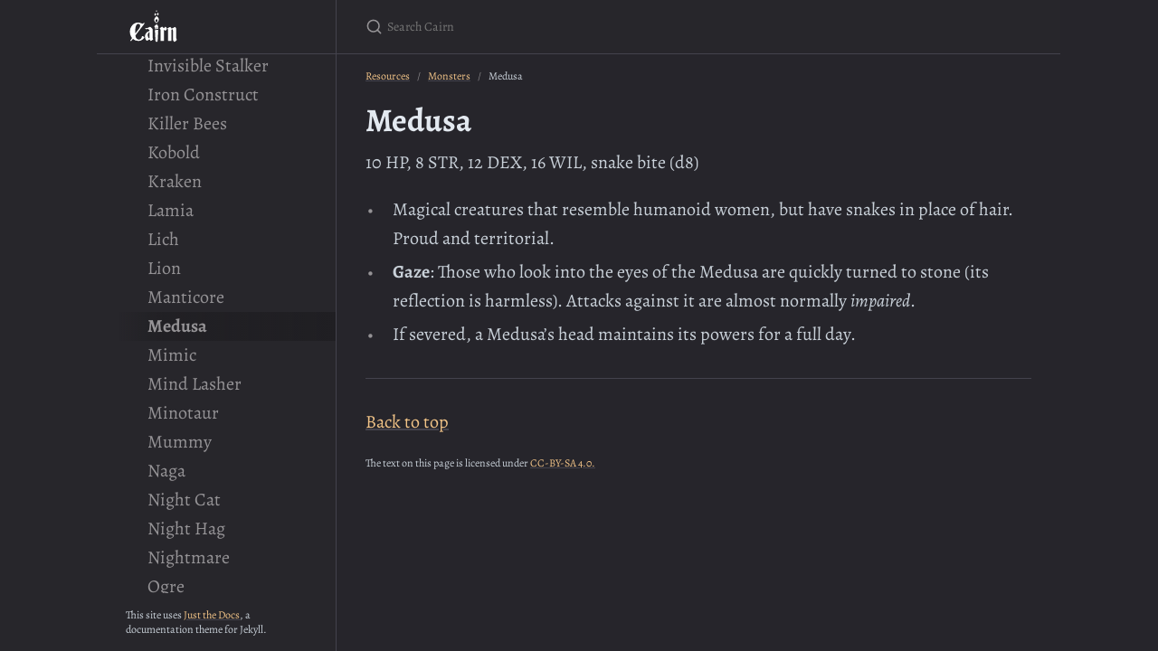

--- FILE ---
content_type: text/html; charset=utf-8
request_url: https://cairnrpg.com/resources/monsters/medusa/
body_size: 9661
content:
<!DOCTYPE html> <html lang="en-US"> <head> <meta charset="UTF-8"> <meta http-equiv="X-UA-Compatible" content="IE=Edge"> <link rel="stylesheet" href="/assets/css/just-the-docs-default.css"> <link rel="stylesheet" href="/assets/css/just-the-docs-head-nav.css" id="jtd-head-nav-stylesheet"> <style id="jtd-nav-activation"> .site-nav > ul.nav-list:first-child > li > a, .site-nav > ul.nav-list:first-child > li > ul > li > a, .site-nav > ul.nav-list:first-child > li > ul > li > ul > li:not(:nth-child(91)) > a, .site-nav > ul.nav-list:first-child > li > ul > li > ul > li > ul > li a { background-image: none; } .site-nav > ul.nav-list:not(:first-child) a, .site-nav li.external a { background-image: none; } .site-nav > ul.nav-list:first-child > li:nth-child(10) > ul > li:nth-child(5) > ul > li:nth-child(91) > a { font-weight: 600; text-decoration: none; }.site-nav > ul.nav-list:first-child > li:nth-child(10) > button svg, .site-nav > ul.nav-list:first-child > li:nth-child(10) > ul > li:nth-child(5) > button svg, .site-nav > ul.nav-list:first-child > li:nth-child(10) > ul > li:nth-child(5) > ul > li:nth-child(91) > button svg { transform: rotate(-90deg); }.site-nav > ul.nav-list:first-child > li.nav-list-item:nth-child(10) > ul.nav-list, .site-nav > ul.nav-list:first-child > li.nav-list-item:nth-child(10) > ul.nav-list > li.nav-list-item:nth-child(5) > ul.nav-list, .site-nav > ul.nav-list:first-child > li.nav-list-item:nth-child(10) > ul.nav-list > li.nav-list-item:nth-child(5) > ul.nav-list > li.nav-list-item:nth-child(91) > ul.nav-list { display: block; } </style> <script src="/assets/js/vendor/lunr.min.js"></script> <script src="/assets/js/just-the-docs.js"></script> <meta name="viewport" content="width=device-width, initial-scale=1"> <link rel="icon" href="/favicon.ico" type="image/x-icon"> <!-- Begin Jekyll SEO tag v2.8.0 --> <title>Medusa | Cairn</title> <meta name="generator" content="Jekyll v3.10.0" /> <meta property="og:title" content="Medusa" /> <meta property="og:locale" content="en_US" /> <link rel="canonical" href="https://cairnrpg.com/resources/monsters/medusa/" /> <meta property="og:url" content="https://cairnrpg.com/resources/monsters/medusa/" /> <meta property="og:site_name" content="Cairn" /> <meta property="og:type" content="website" /> <meta name="twitter:card" content="summary" /> <meta property="twitter:title" content="Medusa" /> <script type="application/ld+json"> {"@context":"https://schema.org","@type":"WebPage","headline":"Medusa","publisher":{"@type":"Organization","logo":{"@type":"ImageObject","url":"https://cairnrpg.com/img/logo.svg"}},"url":"https://cairnrpg.com/resources/monsters/medusa/"}</script> <!-- End Jekyll SEO tag --> </head> <body> <a class="skip-to-main" href="#main-content">Skip to main content</a> <svg xmlns="http://www.w3.org/2000/svg" class="d-none"> <symbol id="svg-link" viewBox="0 0 24 24"> <title>Link</title> <svg xmlns="http://www.w3.org/2000/svg" width="24" height="24" viewBox="0 0 24 24" fill="none" stroke="currentColor" stroke-width="2" stroke-linecap="round" stroke-linejoin="round" class="feather feather-link"> <path d="M10 13a5 5 0 0 0 7.54.54l3-3a5 5 0 0 0-7.07-7.07l-1.72 1.71"></path><path d="M14 11a5 5 0 0 0-7.54-.54l-3 3a5 5 0 0 0 7.07 7.07l1.71-1.71"></path> </svg> </symbol> <symbol id="svg-menu" viewBox="0 0 24 24"> <title>Menu</title> <svg xmlns="http://www.w3.org/2000/svg" width="24" height="24" viewBox="0 0 24 24" fill="none" stroke="currentColor" stroke-width="2" stroke-linecap="round" stroke-linejoin="round" class="feather feather-menu"> <line x1="3" y1="12" x2="21" y2="12"></line><line x1="3" y1="6" x2="21" y2="6"></line><line x1="3" y1="18" x2="21" y2="18"></line> </svg> </symbol> <symbol id="svg-arrow-right" viewBox="0 0 24 24"> <title>Expand</title> <svg xmlns="http://www.w3.org/2000/svg" width="24" height="24" viewBox="0 0 24 24" fill="none" stroke="currentColor" stroke-width="2" stroke-linecap="round" stroke-linejoin="round" class="feather feather-chevron-right"> <polyline points="9 18 15 12 9 6"></polyline> </svg> </symbol> <!-- Feather. MIT License: https://github.com/feathericons/feather/blob/master/LICENSE --> <symbol id="svg-external-link" width="24" height="24" viewBox="0 0 24 24" fill="none" stroke="currentColor" stroke-width="2" stroke-linecap="round" stroke-linejoin="round" class="feather feather-external-link"> <title id="svg-external-link-title">(external link)</title> <path d="M18 13v6a2 2 0 0 1-2 2H5a2 2 0 0 1-2-2V8a2 2 0 0 1 2-2h6"></path><polyline points="15 3 21 3 21 9"></polyline><line x1="10" y1="14" x2="21" y2="3"></line> </symbol> <symbol id="svg-doc" viewBox="0 0 24 24"> <title>Document</title> <svg xmlns="http://www.w3.org/2000/svg" width="24" height="24" viewBox="0 0 24 24" fill="none" stroke="currentColor" stroke-width="2" stroke-linecap="round" stroke-linejoin="round" class="feather feather-file"> <path d="M13 2H6a2 2 0 0 0-2 2v16a2 2 0 0 0 2 2h12a2 2 0 0 0 2-2V9z"></path><polyline points="13 2 13 9 20 9"></polyline> </svg> </symbol> <symbol id="svg-search" viewBox="0 0 24 24"> <title>Search</title> <svg xmlns="http://www.w3.org/2000/svg" width="24" height="24" viewBox="0 0 24 24" fill="none" stroke="currentColor" stroke-width="2" stroke-linecap="round" stroke-linejoin="round" class="feather feather-search"> <circle cx="11" cy="11" r="8"></circle><line x1="21" y1="21" x2="16.65" y2="16.65"></line> </svg> </symbol> <!-- Bootstrap Icons. MIT License: https://github.com/twbs/icons/blob/main/LICENSE.md --> <symbol id="svg-copy" viewBox="0 0 16 16"> <title>Copy</title> <svg xmlns="http://www.w3.org/2000/svg" width="16" height="16" fill="currentColor" class="bi bi-clipboard" viewBox="0 0 16 16"> <path d="M4 1.5H3a2 2 0 0 0-2 2V14a2 2 0 0 0 2 2h10a2 2 0 0 0 2-2V3.5a2 2 0 0 0-2-2h-1v1h1a1 1 0 0 1 1 1V14a1 1 0 0 1-1 1H3a1 1 0 0 1-1-1V3.5a1 1 0 0 1 1-1h1v-1z"/> <path d="M9.5 1a.5.5 0 0 1 .5.5v1a.5.5 0 0 1-.5.5h-3a.5.5 0 0 1-.5-.5v-1a.5.5 0 0 1 .5-.5h3zm-3-1A1.5 1.5 0 0 0 5 1.5v1A1.5 1.5 0 0 0 6.5 4h3A1.5 1.5 0 0 0 11 2.5v-1A1.5 1.5 0 0 0 9.5 0h-3z"/> </svg> </symbol> <symbol id="svg-copied" viewBox="0 0 16 16"> <title>Copied</title> <svg xmlns="http://www.w3.org/2000/svg" width="16" height="16" fill="currentColor" class="bi bi-clipboard-check-fill" viewBox="0 0 16 16"> <path d="M6.5 0A1.5 1.5 0 0 0 5 1.5v1A1.5 1.5 0 0 0 6.5 4h3A1.5 1.5 0 0 0 11 2.5v-1A1.5 1.5 0 0 0 9.5 0h-3Zm3 1a.5.5 0 0 1 .5.5v1a.5.5 0 0 1-.5.5h-3a.5.5 0 0 1-.5-.5v-1a.5.5 0 0 1 .5-.5h3Z"/> <path d="M4 1.5H3a2 2 0 0 0-2 2V14a2 2 0 0 0 2 2h10a2 2 0 0 0 2-2V3.5a2 2 0 0 0-2-2h-1v1A2.5 2.5 0 0 1 9.5 5h-3A2.5 2.5 0 0 1 4 2.5v-1Zm6.854 7.354-3 3a.5.5 0 0 1-.708 0l-1.5-1.5a.5.5 0 0 1 .708-.708L7.5 10.793l2.646-2.647a.5.5 0 0 1 .708.708Z"/> </svg> </symbol> </svg> <header class="side-bar"> <div class="site-header"> <a href="/" class="site-title lh-tight"> <div class="site-logo" role="img" aria-label="Cairn"></div> </a> <button id="menu-button" class="site-button btn-reset" aria-label="Menu" aria-expanded="false"> <svg viewBox="0 0 24 24" class="icon" aria-hidden="true"><use xlink:href="#svg-menu"></use></svg> </button> </div> <nav aria-label="Main" id="site-nav" class="site-nav"> <ul class="nav-list"><li class="nav-list-item"><a href="/" class="nav-list-link">Home</a></li><li class="nav-list-item"><a href="/discord-server/" class="nav-list-link">Discord Server</a></li><li class="nav-list-item"><a href="/newsletter/" class="nav-list-link">Newsletter</a></li><li class="nav-list-item"><a href="/official-app/" class="nav-list-link">Official App</a></li><li class="nav-list-item"><a href="/store/" class="nav-list-link">Store</a></li><li class="nav-list-item"><a href="/cairn-press/" class="nav-list-link">Cairn Press</a></li><li class="nav-list-item"><button class="nav-list-expander btn-reset" aria-label="First Edition submenu" aria-expanded="false"> <svg viewBox="0 0 24 24" aria-hidden="true"><use xlink:href="#svg-arrow-right"></use></svg> </button><a href="/first-edition/" class="nav-list-link">First Edition</a><ul class="nav-list"><li class="nav-list-item"><a href="/first-edition/cairn-srd/" class="nav-list-link">SRD</a></li><li class="nav-list-item"><a href="/first-edition/frequently-asked-questions/" class="nav-list-link">FAQs</a></li><li class="nav-list-item"><a href="/first-edition/example-of-play/" class="nav-list-link">Example of Play</a></li><li class="nav-list-item"><a href="/first-edition/game-files/" class="nav-list-link">Game Files</a></li><li class="nav-list-item"><a href="/first-edition/print-copies/" class="nav-list-link">Print Copies</a></li><li class="nav-list-item"><button class="nav-list-expander btn-reset" aria-label="Accessibility submenu" aria-expanded="false"> <svg viewBox="0 0 24 24" aria-hidden="true"><use xlink:href="#svg-arrow-right"></use></svg> </button><a href="/first-edition/accessibility/" class="nav-list-link">Accessibility</a><ul class="nav-list"><li class="nav-list-item"><a href="/first-edition/accessibility/read-aloud/" class="nav-list-link">Read Aloud</a></li><li class="nav-list-item"><a href="/first-edition/accessibility/ebook/" class="nav-list-link">Ebook</a></li></ul></li><li class="nav-list-item"><button class="nav-list-expander btn-reset" aria-label="Tools submenu" aria-expanded="false"> <svg viewBox="0 0 24 24" aria-hidden="true"><use xlink:href="#svg-arrow-right"></use></svg> </button><a href="/first-edition/tools/" class="nav-list-link">Tools</a><ul class="nav-list"><li class="nav-list-item"><a href="/first-edition/tools/build-an-adventure-site/" class="nav-list-link">Build An Adventure Site</a></li><li class="nav-list-item"><a href="/first-edition/tools/character-generator/" class="nav-list-link">Character Generator</a></li><li class="nav-list-item"><a href="/first-edition/tools/converting-monsters/" class="nav-list-link">Converting Monsters</a></li></ul></li></ul></li><li class="nav-list-item"><button class="nav-list-expander btn-reset" aria-label="Second Edition submenu" aria-expanded="false"> <svg viewBox="0 0 24 24" aria-hidden="true"><use xlink:href="#svg-arrow-right"></use></svg> </button><a href="/second-edition/" class="nav-list-link">Second Edition</a><ul class="nav-list"><li class="nav-list-item"><button class="nav-list-expander btn-reset" aria-label="Player's Guide submenu" aria-expanded="false"> <svg viewBox="0 0 24 24" aria-hidden="true"><use xlink:href="#svg-arrow-right"></use></svg> </button><a href="/second-edition/players-guide/" class="nav-list-link">Player's Guide</a><ul class="nav-list"><li class="nav-list-item"><a href="/second-edition/players-guide/character-creation/" class="nav-list-link">Character Creation</a></li><li class="nav-list-item"><a href="/second-edition/players-guide/core-rules/" class="nav-list-link">Core Rules</a></li><li class="nav-list-item"><a href="/second-edition/players-guide/marketplace/" class="nav-list-link">Marketplace</a></li><li class="nav-list-item"><a href="/second-edition/players-guide/overview-and-principles/" class="nav-list-link">Overview & Principles</a></li><li class="nav-list-item"><a href="/second-edition/players-guide/procedures/" class="nav-list-link">Procedures</a></li><li class="nav-list-item"><a href="/second-edition/players-guide/vald/" class="nav-list-link">Vald</a></li></ul></li><li class="nav-list-item"><button class="nav-list-expander btn-reset" aria-label="Backgrounds submenu" aria-expanded="false"> <svg viewBox="0 0 24 24" aria-hidden="true"><use xlink:href="#svg-arrow-right"></use></svg> </button><a href="/second-edition/backgrounds/" class="nav-list-link">Backgrounds</a><ul class="nav-list"><li class="nav-list-item"><a href="/second-edition/backgrounds/aurifex/" class="nav-list-link">Aurifex</a></li><li class="nav-list-item"><a href="/second-edition/backgrounds/barber-surgeon/" class="nav-list-link">Barber-Surgeon</a></li><li class="nav-list-item"><a href="/second-edition/backgrounds/beast-handler/" class="nav-list-link">Beast Handler</a></li><li class="nav-list-item"><a href="/second-edition/backgrounds/bonekeeper/" class="nav-list-link">Bonekeeper</a></li><li class="nav-list-item"><a href="/second-edition/backgrounds/cutpurse/" class="nav-list-link">Cutpurse</a></li><li class="nav-list-item"><a href="/second-edition/backgrounds/fieldwarden/" class="nav-list-link">Fieldwarden</a></li><li class="nav-list-item"><a href="/second-edition/backgrounds/fletchwind/" class="nav-list-link">Fletchwind</a></li><li class="nav-list-item"><a href="/second-edition/backgrounds/foundling/" class="nav-list-link">Foundling</a></li><li class="nav-list-item"><a href="/second-edition/backgrounds/fungal-forager/" class="nav-list-link">Fungal Forager</a></li><li class="nav-list-item"><a href="/second-edition/backgrounds/greenwise/" class="nav-list-link">Greenwise</a></li><li class="nav-list-item"><a href="/second-edition/backgrounds/half-witch/" class="nav-list-link">Half Witch</a></li><li class="nav-list-item"><a href="/second-edition/backgrounds/hexenbane/" class="nav-list-link">Hexenbane</a></li><li class="nav-list-item"><a href="/second-edition/backgrounds/jongleur/" class="nav-list-link">Jongleur</a></li><li class="nav-list-item"><a href="/second-edition/backgrounds/kettlewright/" class="nav-list-link">Kettlewright</a></li><li class="nav-list-item"><a href="/second-edition/backgrounds/marchguard/" class="nav-list-link">Marchguard</a></li><li class="nav-list-item"><a href="/second-edition/backgrounds/mountebank/" class="nav-list-link">Mountebank</a></li><li class="nav-list-item"><a href="/second-edition/backgrounds/outrider/" class="nav-list-link">Outrider</a></li><li class="nav-list-item"><a href="/second-edition/backgrounds/prowler/" class="nav-list-link">Prowler</a></li><li class="nav-list-item"><a href="/second-edition/backgrounds/rill-runner/" class="nav-list-link">Rill Runner</a></li><li class="nav-list-item"><a href="/second-edition/backgrounds/scrivener/" class="nav-list-link">Scrivener</a></li></ul></li><li class="nav-list-item"><button class="nav-list-expander btn-reset" aria-label="Warden's Guide submenu" aria-expanded="false"> <svg viewBox="0 0 24 24" aria-hidden="true"><use xlink:href="#svg-arrow-right"></use></svg> </button><a href="/second-edition/wardens-guide/" class="nav-list-link">Warden's Guide</a><ul class="nav-list"><li class="nav-list-item"><a href="/second-edition/wardens-guide/about-the-example-party/" class="nav-list-link">About the Example Party</a></li><li class="nav-list-item"><a href="/second-edition/wardens-guide/bestiary/" class="nav-list-link">Bestiary</a></li><li class="nav-list-item"><a href="/second-edition/wardens-guide/bibliography/" class="nav-list-link">Bibliography</a></li><li class="nav-list-item"><a href="/second-edition/wardens-guide/bonds-and-omens/" class="nav-list-link">Bonds and Omens</a></li><li class="nav-list-item"><a href="/second-edition/wardens-guide/combat/" class="nav-list-link">Combat</a></li><li class="nav-list-item"><a href="/second-edition/wardens-guide/creating-backgrounds/" class="nav-list-link">Creating Backgrounds</a></li><li class="nav-list-item"><a href="/second-edition/wardens-guide/creating-monsters/" class="nav-list-link">Creating Monsters</a></li><li class="nav-list-item"><a href="/second-edition/wardens-guide/detachments/" class="nav-list-link">Detachments</a></li><li class="nav-list-item"><a href="/second-edition/wardens-guide/dungeon-exploration/" class="nav-list-link">Dungeon Exploration</a></li><li class="nav-list-item"><a href="/second-edition/wardens-guide/dungeon-seeds/" class="nav-list-link">Dungeon Seeds</a></li><li class="nav-list-item"><a href="/second-edition/wardens-guide/forest-seeds/" class="nav-list-link">Forest Seeds</a></li><li class="nav-list-item"><a href="/second-edition/wardens-guide/growth/" class="nav-list-link">Growth</a></li><li class="nav-list-item"><a href="/second-edition/wardens-guide/knowledge-and-perception/" class="nav-list-link">Knowledge And Perception</a></li><li class="nav-list-item"><a href="/second-edition/wardens-guide/npc-tables/" class="nav-list-link">NPC Tables</a></li><li class="nav-list-item"><a href="/second-edition/wardens-guide/naming-procedures/" class="nav-list-link">Naming Procedures</a></li><li class="nav-list-item"><a href="/second-edition/wardens-guide/pointcrawls/" class="nav-list-link">Pointcrawls</a></li><li class="nav-list-item"><a href="/second-edition/wardens-guide/reliquary/" class="nav-list-link">Reliquary</a></li><li class="nav-list-item"><a href="/second-edition/wardens-guide/saves/" class="nav-list-link">Saves</a></li><li class="nav-list-item"><a href="/second-edition/wardens-guide/setting-seeds/" class="nav-list-link">Setting Seeds</a></li><li class="nav-list-item"><a href="/second-edition/wardens-guide/spellbooks/" class="nav-list-link">Spellbooks</a></li><li class="nav-list-item"><a href="/second-edition/wardens-guide/vald/" class="nav-list-link">Vald</a></li><li class="nav-list-item"><a href="/second-edition/wardens-guide/variable-difficulty/" class="nav-list-link">Variable Difficulty</a></li><li class="nav-list-item"><a href="/second-edition/wardens-guide/wilderness-exploration/" class="nav-list-link">Wilderness Exploration</a></li></ul></li><li class="nav-list-item"><button class="nav-list-expander btn-reset" aria-label="Tools submenu" aria-expanded="false"> <svg viewBox="0 0 24 24" aria-hidden="true"><use xlink:href="#svg-arrow-right"></use></svg> </button><a href="/second-edition/tools/" class="nav-list-link">Tools</a><ul class="nav-list"><li class="nav-list-item"><a href="/second-edition/tools/character-generator/" class="nav-list-link">Character Generator</a></li></ul></li><li class="nav-list-item"><a href="/second-edition/print-copies/" class="nav-list-link">Print Copies</a></li><li class="nav-list-item"><a href="/second-edition/game-files/" class="nav-list-link">Game Files</a></li></ul></li><li class="nav-list-item"><button class="nav-list-expander btn-reset" aria-label="Barebones submenu" aria-expanded="false"> <svg viewBox="0 0 24 24" aria-hidden="true"><use xlink:href="#svg-arrow-right"></use></svg> </button><a href="/barebones/" class="nav-list-link">Barebones</a><ul class="nav-list"><li class="nav-list-item"><a href="/barebones/introduction-to-cairn-barebones-edition/" class="nav-list-link">Introduction to Cairn Barebones Edition</a></li><li class="nav-list-item"><a href="/barebones/barebones-overview-and-principles/" class="nav-list-link">Barebones Edition Overview & Principles</a></li><li class="nav-list-item"><a href="/barebones/barebones-core-rules/" class="nav-list-link">Barebones Edition Core Rules</a></li><li class="nav-list-item"><a href="/barebones/barebones-procedures/" class="nav-list-link">Barebones Edition Procedures</a></li><li class="nav-list-item"><a href="/barebones/barebones-character-creation/" class="nav-list-link">Barebones Edition Character Creation</a></li><li class="nav-list-item"><a href="/barebones/barebones-gear-packages/" class="nav-list-link">Barebones Edition Gear Packages</a></li><li class="nav-list-item"><a href="/barebones/barebones-marketplace/" class="nav-list-link">Barebones Edition Marketplace</a></li><li class="nav-list-item"><a href="/barebones/barebones-spellbooks/" class="nav-list-link">Barebones Edition Spellbooks</a></li></ul></li><li class="nav-list-item"><button class="nav-list-expander btn-reset" aria-label="Resources submenu" aria-expanded="false"> <svg viewBox="0 0 24 24" aria-hidden="true"><use xlink:href="#svg-arrow-right"></use></svg> </button><a href="/resources/" class="nav-list-link">Resources</a><ul class="nav-list"><li class="nav-list-item"><a href="/resources/foundryvtt-system/" class="nav-list-link">Foundry VTT System</a></li><li class="nav-list-item"><a href="/resources/more-relics/" class="nav-list-link">More Relics</a></li><li class="nav-list-item"><a href="/resources/more-spellbooks/" class="nav-list-link">More Spellbooks</a></li><li class="nav-list-item"><a href="/resources/more-equipment/" class="nav-list-link">More Equipment</a></li><li class="nav-list-item"><button class="nav-list-expander btn-reset" aria-label="Monsters submenu" aria-expanded="false"> <svg viewBox="0 0 24 24" aria-hidden="true"><use xlink:href="#svg-arrow-right"></use></svg> </button><a href="/resources/monsters/" class="nav-list-link">Monsters</a><ul class="nav-list"><li class="nav-list-item"><a href="/resources/monsters/acolyte/" class="nav-list-link">Acolyte</a></li><li class="nav-list-item"><a href="/resources/monsters/air-elemental/" class="nav-list-link">Air Elemental</a></li><li class="nav-list-item"><a href="/resources/monsters/aranea/" class="nav-list-link">Aranea</a></li><li class="nav-list-item"><a href="/resources/monsters/bandit/" class="nav-list-link">Bandit</a></li><li class="nav-list-item"><a href="/resources/monsters/banshee/" class="nav-list-link">Banshee</a></li><li class="nav-list-item"><a href="/resources/monsters/basilisk/" class="nav-list-link">Basilisk</a></li><li class="nav-list-item"><a href="/resources/monsters/berserker/" class="nav-list-link">Berserker</a></li><li class="nav-list-item"><a href="/resources/monsters/black-bear/" class="nav-list-link">Black Bear</a></li><li class="nav-list-item"><a href="/resources/monsters/black-dragon/" class="nav-list-link">Black Dragon</a></li><li class="nav-list-item"><a href="/resources/monsters/black-pudding/" class="nav-list-link">Black Pudding</a></li><li class="nav-list-item"><a href="/resources/monsters/blink-dog/" class="nav-list-link">Blink Dog</a></li><li class="nav-list-item"><a href="/resources/monsters/blood-elk/" class="nav-list-link">Blood Elk</a></li><li class="nav-list-item"><a href="/resources/monsters/blue-dragon/" class="nav-list-link">Blue Dragon</a></li><li class="nav-list-item"><a href="/resources/monsters/boar/" class="nav-list-link">Boar</a></li><li class="nav-list-item"><a href="/resources/monsters/boggart/" class="nav-list-link">Boggart</a></li><li class="nav-list-item"><a href="/resources/monsters/bone-construct/" class="nav-list-link">Bone Construct</a></li><li class="nav-list-item"><a href="/resources/monsters/bronze-construct/" class="nav-list-link">Bronze Construct</a></li><li class="nav-list-item"><a href="/resources/monsters/bugbear/" class="nav-list-link">Bugbear</a></li><li class="nav-list-item"><a href="/resources/monsters/burrowing-horror/" class="nav-list-link">Burrowing Horror</a></li><li class="nav-list-item"><a href="/resources/monsters/camel/" class="nav-list-link">Camel</a></li><li class="nav-list-item"><a href="/resources/monsters/catoblepas/" class="nav-list-link">Catoblepas</a></li><li class="nav-list-item"><a href="/resources/monsters/cave-locust/" class="nav-list-link">Cave Locust</a></li><li class="nav-list-item"><a href="/resources/monsters/centaur/" class="nav-list-link">Centaur</a></li><li class="nav-list-item"><a href="/resources/monsters/chimera/" class="nav-list-link">Chimera</a></li><li class="nav-list-item"><a href="/resources/monsters/cobblehounds/" class="nav-list-link">Cobblehounds</a></li><li class="nav-list-item"><a href="/resources/monsters/cockatrice/" class="nav-list-link">Cockatrice</a></li><li class="nav-list-item"><a href="/resources/monsters/couatl/" class="nav-list-link">Couatl</a></li><li class="nav-list-item"><a href="/resources/monsters/creeping-vines/" class="nav-list-link">Creeping Vines</a></li><li class="nav-list-item"><a href="/resources/monsters/crypt-guardian/" class="nav-list-link">Crypt Guardian</a></li><li class="nav-list-item"><a href="/resources/monsters/cyclops/" class="nav-list-link">Cyclops</a></li><li class="nav-list-item"><a href="/resources/monsters/deep-one/" class="nav-list-link">Deep One</a></li><li class="nav-list-item"><a href="/resources/monsters/dire-wolf/" class="nav-list-link">Dire Wolf</a></li><li class="nav-list-item"><a href="/resources/monsters/djinn/" class="nav-list-link">Djinn</a></li><li class="nav-list-item"><a href="/resources/monsters/draugr/" class="nav-list-link">Draugr</a></li><li class="nav-list-item"><a href="/resources/monsters/driver-ant/" class="nav-list-link">Driver Ant</a></li><li class="nav-list-item"><a href="/resources/monsters/dryad/" class="nav-list-link">Dryad</a></li><li class="nav-list-item"><a href="/resources/monsters/dwarf/" class="nav-list-link">Dwarf</a></li><li class="nav-list-item"><a href="/resources/monsters/earth-elemental/" class="nav-list-link">Earth Elemental</a></li><li class="nav-list-item"><a href="/resources/monsters/elephant/" class="nav-list-link">Elephant</a></li><li class="nav-list-item"><a href="/resources/monsters/elf/" class="nav-list-link">Elf</a></li><li class="nav-list-item"><a href="/resources/monsters/estrie/" class="nav-list-link">Estrie</a></li><li class="nav-list-item"><a href="/resources/monsters/ettin/" class="nav-list-link">Ettin</a></li><li class="nav-list-item"><a href="/resources/monsters/eye-of-terror/" class="nav-list-link">Eye of Terror</a></li><li class="nav-list-item"><a href="/resources/monsters/false-dragon/" class="nav-list-link">False Dragon</a></li><li class="nav-list-item"><a href="/resources/monsters/fire-beetle/" class="nav-list-link">Fire Beetle</a></li><li class="nav-list-item"><a href="/resources/monsters/fire-elemental/" class="nav-list-link">Fire Elemental</a></li><li class="nav-list-item"><a href="/resources/monsters/fire-giant/" class="nav-list-link">Fire Giant</a></li><li class="nav-list-item"><a href="/resources/monsters/flesh-construct/" class="nav-list-link">Flesh Construct</a></li><li class="nav-list-item"><a href="/resources/monsters/foxwoman/" class="nav-list-link">Foxwoman</a></li><li class="nav-list-item"><a href="/resources/monsters/frost-elf/" class="nav-list-link">Frost Elf</a></li><li class="nav-list-item"><a href="/resources/monsters/frost-giant/" class="nav-list-link">Frost Giant</a></li><li class="nav-list-item"><a href="/resources/monsters/gargoyle/" class="nav-list-link">Gargoyle</a></li><li class="nav-list-item"><a href="/resources/monsters/gelatinous-ooze/" class="nav-list-link">Gelatinous Ooze</a></li><li class="nav-list-item"><a href="/resources/monsters/ghost/" class="nav-list-link">Ghost</a></li><li class="nav-list-item"><a href="/resources/monsters/ghoul/" class="nav-list-link">Ghoul</a></li><li class="nav-list-item"><a href="/resources/monsters/giant-aquatic-spider/" class="nav-list-link">Giant Aquatic Spider</a></li><li class="nav-list-item"><a href="/resources/monsters/giant-centipede/" class="nav-list-link">Giant Centipede</a></li><li class="nav-list-item"><a href="/resources/monsters/giant-crab/" class="nav-list-link">Giant Crab</a></li><li class="nav-list-item"><a href="/resources/monsters/giant-crocodile/" class="nav-list-link">Giant Crocodile</a></li><li class="nav-list-item"><a href="/resources/monsters/giant-mantis/" class="nav-list-link">Giant Mantis</a></li><li class="nav-list-item"><a href="/resources/monsters/giant-phase-spider/" class="nav-list-link">Giant Phase Spider</a></li><li class="nav-list-item"><a href="/resources/monsters/giant-scorpion/" class="nav-list-link">Giant Scorpion</a></li><li class="nav-list-item"><a href="/resources/monsters/giant-draco/" class="nav-list-link">Giant Draco</a></li><li class="nav-list-item"><a href="/resources/monsters/gnoll/" class="nav-list-link">Gnoll</a></li><li class="nav-list-item"><a href="/resources/monsters/gnome/" class="nav-list-link">Gnome</a></li><li class="nav-list-item"><a href="/resources/monsters/goblin/" class="nav-list-link">Goblin</a></li><li class="nav-list-item"><a href="/resources/monsters/golem/" class="nav-list-link">Golem</a></li><li class="nav-list-item"><a href="/resources/monsters/gorilla/" class="nav-list-link">Gorilla</a></li><li class="nav-list-item"><a href="/resources/monsters/great-white-shark/" class="nav-list-link">Great White Shark</a></li><li class="nav-list-item"><a href="/resources/monsters/green-dragon/" class="nav-list-link">Green Dragon</a></li><li class="nav-list-item"><a href="/resources/monsters/green-slime/" class="nav-list-link">Green Slime</a></li><li class="nav-list-item"><a href="/resources/monsters/griffon/" class="nav-list-link">Griffon</a></li><li class="nav-list-item"><a href="/resources/monsters/grizzly-bear/" class="nav-list-link">Grizzly Bear</a></li><li class="nav-list-item"><a href="/resources/monsters/halfling/" class="nav-list-link">Halfling</a></li><li class="nav-list-item"><a href="/resources/monsters/harpy/" class="nav-list-link">Harpy</a></li><li class="nav-list-item"><a href="/resources/monsters/hellhound/" class="nav-list-link">Hellhound</a></li><li class="nav-list-item"><a href="/resources/monsters/hobgoblin/" class="nav-list-link">Hobgoblin</a></li><li class="nav-list-item"><a href="/resources/monsters/hooded-men/" class="nav-list-link">Hooded Men</a></li><li class="nav-list-item"><a href="/resources/monsters/hunting-dog/" class="nav-list-link">Hunting Dog</a></li><li class="nav-list-item"><a href="/resources/monsters/hydra/" class="nav-list-link">Hydra</a></li><li class="nav-list-item"><a href="/resources/monsters/ifrit/" class="nav-list-link">Ifrit</a></li><li class="nav-list-item"><a href="/resources/monsters/invisible-stalker/" class="nav-list-link">Invisible Stalker</a></li><li class="nav-list-item"><a href="/resources/monsters/iron-construct/" class="nav-list-link">Iron Construct</a></li><li class="nav-list-item"><a href="/resources/monsters/killer-bees/" class="nav-list-link">Killer Bees</a></li><li class="nav-list-item"><a href="/resources/monsters/kobold/" class="nav-list-link">Kobold</a></li><li class="nav-list-item"><a href="/resources/monsters/kraken/" class="nav-list-link">Kraken</a></li><li class="nav-list-item"><a href="/resources/monsters/lamia/" class="nav-list-link">Lamia</a></li><li class="nav-list-item"><a href="/resources/monsters/lich/" class="nav-list-link">Lich</a></li><li class="nav-list-item"><a href="/resources/monsters/lion/" class="nav-list-link">Lion</a></li><li class="nav-list-item"><a href="/resources/monsters/manticore/" class="nav-list-link">Manticore</a></li><li class="nav-list-item"><a href="/resources/monsters/medusa/" class="nav-list-link">Medusa</a></li><li class="nav-list-item"><a href="/resources/monsters/mimic/" class="nav-list-link">Mimic</a></li><li class="nav-list-item"><a href="/resources/monsters/mind-lasher/" class="nav-list-link">Mind Lasher</a></li><li class="nav-list-item"><a href="/resources/monsters/minotaur/" class="nav-list-link">Minotaur</a></li><li class="nav-list-item"><a href="/resources/monsters/mummy/" class="nav-list-link">Mummy</a></li><li class="nav-list-item"><a href="/resources/monsters/naga/" class="nav-list-link">Naga</a></li><li class="nav-list-item"><a href="/resources/monsters/night-cat/" class="nav-list-link">Night Cat</a></li><li class="nav-list-item"><a href="/resources/monsters/night-hag/" class="nav-list-link">Night Hag</a></li><li class="nav-list-item"><a href="/resources/monsters/nightmare/" class="nav-list-link">Nightmare</a></li><li class="nav-list-item"><a href="/resources/monsters/ogre/" class="nav-list-link">Ogre</a></li><li class="nav-list-item"><a href="/resources/monsters/owlbear/" class="nav-list-link">Owlbear</a></li><li class="nav-list-item"><a href="/resources/monsters/panther/" class="nav-list-link">Panther</a></li><li class="nav-list-item"><a href="/resources/monsters/phoenix/" class="nav-list-link">Phoenix</a></li><li class="nav-list-item"><a href="/resources/monsters/pixie/" class="nav-list-link">Pixie</a></li><li class="nav-list-item"><a href="/resources/monsters/pseudodragon/" class="nav-list-link">Pseudodragon</a></li><li class="nav-list-item"><a href="/resources/monsters/purple-worm/" class="nav-list-link">Purple Worm</a></li><li class="nav-list-item"><a href="/resources/monsters/red-cap/" class="nav-list-link">Red Cap</a></li><li class="nav-list-item"><a href="/resources/monsters/red-dragon/" class="nav-list-link">Red Dragon</a></li><li class="nav-list-item"><a href="/resources/monsters/reptilian/" class="nav-list-link">Reptilian</a></li><li class="nav-list-item"><a href="/resources/monsters/roc/" class="nav-list-link">Roc</a></li><li class="nav-list-item"><a href="/resources/monsters/root-goblin/" class="nav-list-link">Root Goblin</a></li><li class="nav-list-item"><a href="/resources/monsters/root-witch/" class="nav-list-link">Root Witch</a></li><li class="nav-list-item"><a href="/resources/monsters/rust-monster/" class="nav-list-link">Rust Monster</a></li><li class="nav-list-item"><a href="/resources/monsters/sabre-toothed-cat/" class="nav-list-link">Sabre-Toothed Cat</a></li><li class="nav-list-item"><a href="/resources/monsters/satyr/" class="nav-list-link">Satyr</a></li><li class="nav-list-item"><a href="/resources/monsters/sea-hag/" class="nav-list-link">Sea Hag</a></li><li class="nav-list-item"><a href="/resources/monsters/shadow/" class="nav-list-link">Shadow</a></li><li class="nav-list-item"><a href="/resources/monsters/shambling-mound/" class="nav-list-link">Shambling Mound</a></li><li class="nav-list-item"><a href="/resources/monsters/skeleton/" class="nav-list-link">Skeleton</a></li><li class="nav-list-item"><a href="/resources/monsters/sky-giant/" class="nav-list-link">Sky Giant</a></li><li class="nav-list-item"><a href="/resources/monsters/sphinx/" class="nav-list-link">Sphinx</a></li><li class="nav-list-item"><a href="/resources/monsters/storm-giant/" class="nav-list-link">Storm Giant</a></li><li class="nav-list-item"><a href="/resources/monsters/swine-thing/" class="nav-list-link">Swine Thing</a></li><li class="nav-list-item"><a href="/resources/monsters/tiger/" class="nav-list-link">Tiger</a></li><li class="nav-list-item"><a href="/resources/monsters/titan/" class="nav-list-link">Titan</a></li><li class="nav-list-item"><a href="/resources/monsters/treant/" class="nav-list-link">Treant</a></li><li class="nav-list-item"><a href="/resources/monsters/triton/" class="nav-list-link">Triton</a></li><li class="nav-list-item"><a href="/resources/monsters/troll/" class="nav-list-link">Troll</a></li><li class="nav-list-item"><a href="/resources/monsters/tyrannosaurus/" class="nav-list-link">Tyrannosaurus</a></li><li class="nav-list-item"><a href="/resources/monsters/unicorn/" class="nav-list-link">Unicorn</a></li><li class="nav-list-item"><a href="/resources/monsters/vampire/" class="nav-list-link">Vampire</a></li><li class="nav-list-item"><a href="/resources/monsters/vampire-bat/" class="nav-list-link">Vampire Bat</a></li><li class="nav-list-item"><a href="/resources/monsters/viper/" class="nav-list-link">Viper</a></li><li class="nav-list-item"><a href="/resources/monsters/warp-panther/" class="nav-list-link">Warp Panther</a></li><li class="nav-list-item"><a href="/resources/monsters/warrior-snail/" class="nav-list-link">Warrior Snail</a></li><li class="nav-list-item"><a href="/resources/monsters/water-elemental/" class="nav-list-link">Water Elemental</a></li><li class="nav-list-item"><a href="/resources/monsters/werewolf/" class="nav-list-link">Werewolf</a></li><li class="nav-list-item"><a href="/resources/monsters/white-ape/" class="nav-list-link">White Ape</a></li><li class="nav-list-item"><a href="/resources/monsters/white-dragon/" class="nav-list-link">White Dragon</a></li><li class="nav-list-item"><a href="/resources/monsters/wight/" class="nav-list-link">Wight</a></li><li class="nav-list-item"><a href="/resources/monsters/will-o-wisp/" class="nav-list-link">Will-o-Wisp</a></li><li class="nav-list-item"><a href="/resources/monsters/wolf/" class="nav-list-link">Wolf</a></li><li class="nav-list-item"><a href="/resources/monsters/wood-troll/" class="nav-list-link">Wood Troll</a></li><li class="nav-list-item"><a href="/resources/monsters/wyvern/" class="nav-list-link">Wyvern</a></li><li class="nav-list-item"><a href="/resources/monsters/zombie/" class="nav-list-link">Zombie</a></li></ul></li><li class="nav-list-item"><a href="/resources/monsters-other-formats/" class="nav-list-link">Monsters (Other Formats)</a></li><li class="nav-list-item"><a href="/resources/third-party-resources/" class="nav-list-link">Third-Party Resources</a></li><li class="nav-list-item"><a href="/resources/useful-links/" class="nav-list-link">Third Party Links</a></li><li class="nav-list-item"><a href="/resources/hirelings/" class="nav-list-link">Hirelings</a></li><li class="nav-list-item"><a href="/resources/5e-notes/" class="nav-list-link">5e Notes</a></li><li class="nav-list-item"><a href="/resources/bx-to-cairn-spell-conversion/" class="nav-list-link">B/X to Cairn Spell Conversion</a></li></ul></li><li class="nav-list-item"><button class="nav-list-expander btn-reset" aria-label="Adventures submenu" aria-expanded="false"> <svg viewBox="0 0 24 24" aria-hidden="true"><use xlink:href="#svg-arrow-right"></use></svg> </button><a href="/adventures/" class="nav-list-link">Adventures</a><ul class="nav-list"><li class="nav-list-item"><button class="nav-list-expander btn-reset" aria-label="First Party submenu" aria-expanded="false"> <svg viewBox="0 0 24 24" aria-hidden="true"><use xlink:href="#svg-arrow-right"></use></svg> </button><a href="/adventures/first-party/" class="nav-list-link">First Party</a><ul class="nav-list"><li class="nav-list-item"><a href="/adventures/first-party/beyond-the-pale/" class="nav-list-link">Beyond the Pale</a></li><li class="nav-list-item"><a href="/adventures/first-party/cas-1-trouble-in-twin-lakes/" class="nav-list-link">CAS-1: Trouble in Twin Lakes</a></li><li class="nav-list-item"><a href="/adventures/first-party/cas-2-rise-of-the-blood-olms/" class="nav-list-link">CAS-2: Rise of the Blood Olms</a></li><li class="nav-list-item"><a href="/adventures/first-party/cas-3-the-feast-tegny-wood/" class="nav-list-link">CAS-3: The Feast of Tegny Wood</a></li></ul></li><li class="nav-list-item"><button class="nav-list-expander btn-reset" aria-label="Originals submenu" aria-expanded="false"> <svg viewBox="0 0 24 24" aria-hidden="true"><use xlink:href="#svg-arrow-right"></use></svg> </button><a href="/adventures/originals/" class="nav-list-link">Originals</a><ul class="nav-list"><li class="nav-list-item"><a href="/adventures/originals/a-fistful-feathers/" class="nav-list-link">A Fistful of Feathers</a></li><li class="nav-list-item"><a href="/adventures/originals/a-gathering-storm/" class="nav-list-link">A Gathering Storm</a></li><li class="nav-list-item"><a href="/adventures/originals/a-travelers-guide-to-the-echelon-forest/" class="nav-list-link">A Traveler's Guide to the Echelon Forest</a></li><li class="nav-list-item"><a href="/adventures/originals/alfking/" class="nav-list-link">Alfking</a></li><li class="nav-list-item"><a href="/adventures/originals/arbon-and-the-rot-dragon/" class="nav-list-link">Arbon and the Rot Dragon</a></li><li class="nav-list-item"><a href="/adventures/originals/beneath-these-strange-trees/" class="nav-list-link">Beneath These Strange Trees</a></li><li class="nav-list-item"><a href="/adventures/originals/birkreach-underforest/" class="nav-list-link">Birkreach Underforest</a></li><li class="nav-list-item"><a href="/adventures/originals/blessed-tree-missing-wife/" class="nav-list-link">Blessed Tree, Missing Wife</a></li><li class="nav-list-item"><a href="/adventures/originals/caers-and-crannogs-dolmenring/" class="nav-list-link">Caers & Crannogs - Dolmenring</a></li><li class="nav-list-item"><a href="/adventures/originals/darkness-moves/" class="nav-list-link">Darkness Moves</a></li><li class="nav-list-item"><a href="/adventures/originals/demon-driven-to-the-maw/" class="nav-list-link">Demon Driven to the Maw</a></li><li class="nav-list-item"><a href="/adventures/originals/demonsbane/" class="nav-list-link">Demonsbane</a></li><li class="nav-list-item"><a href="/adventures/originals/escape-the-city/" class="nav-list-link">Escape The City</a></li><li class="nav-list-item"><a href="/adventures/originals/fogheart-the-torso-of-the-giant-king/" class="nav-list-link">Fogheart - the Torso of the Giant King</a></li><li class="nav-list-item"><a href="/adventures/originals/forest-farragoes/" class="nav-list-link">Forest Farragoes</a></li><li class="nav-list-item"><a href="/adventures/originals/forest-of-masts/" class="nav-list-link">Forest of Masts</a></li><li class="nav-list-item"><a href="/adventures/originals/forkuns-forest-of-shadow/" class="nav-list-link">Forkun's Forest of Shadows</a></li><li class="nav-list-item"><a href="/adventures/originals/fungal-forest/" class="nav-list-link">Fungal Forest</a></li><li class="nav-list-item"><a href="/adventures/originals/gespenwald/" class="nav-list-link">Gespenwald</a></li><li class="nav-list-item"><a href="/adventures/originals/goblin-market/" class="nav-list-link">Goblin Market</a></li><li class="nav-list-item"><a href="/adventures/originals/hallsofthebeetlequeen/" class="nav-list-link">Halls of the Beetle Queen</a></li><li class="nav-list-item"><a href="/adventures/originals/heart-and-forest/" class="nav-list-link">Heart & Forest</a></li><li class="nav-list-item"><a href="/adventures/originals/hideous-daylight/" class="nav-list-link">Hideous Daylight</a></li><li class="nav-list-item"><a href="/adventures/originals/lair-of-the-serpent-prince/" class="nav-list-link">Lair of the Serpent Prince</a></li><li class="nav-list-item"><a href="/adventures/originals/lilliputian/" class="nav-list-link">Lilliputian - Adventure On the Open Seas</a></li><li class="nav-list-item"><a href="/adventures/originals/mandelbrook/" class="nav-list-link">Mandelbrook</a></li><li class="nav-list-item"><a href="/adventures/originals/merry-march-in-the-winter-wood/" class="nav-list-link">Merry March in the Winter Wood</a></li><li class="nav-list-item"><a href="/adventures/originals/oakenheart/" class="nav-list-link">Oakenheart</a></li><li class="nav-list-item"><a href="/adventures/originals/palace-on-the-pink-waves/" class="nav-list-link">Palace on the Pink Waves</a></li><li class="nav-list-item"><a href="/adventures/originals/piedmont-critters-of-wood-and-mountain/" class="nav-list-link">Piedmont - Critters of Wood and Mountain</a></li><li class="nav-list-item"><a href="/adventures/originals/priest-king-of-beaver-island/" class="nav-list-link">Priest King of Beaver Island</a></li><li class="nav-list-item"><a href="/adventures/originals/protecting-the-all-seed/" class="nav-list-link">Protecting the All-Seed</a></li><li class="nav-list-item"><a href="/adventures/originals/rise-of-the-blood-olms/" class="nav-list-link">Rise of the Blood Olms</a></li><li class="nav-list-item"><a href="/adventures/originals/salthaven/" class="nav-list-link">Salthaven</a></li><li class="nav-list-item"><a href="/adventures/originals/salthaven-town-gazetteer/" class="nav-list-link">Salthaven Town Gazetteer</a></li><li class="nav-list-item"><a href="/adventures/originals/sea-of-mur/" class="nav-list-link">Sea of Mur</a></li><li class="nav-list-item"><a href="/adventures/originals/shadows-in-the-gloomwoods/" class="nav-list-link">Shadows in the Gloomwoods</a></li><li class="nav-list-item"><a href="/adventures/originals/stony-foot-camp-area/" class="nav-list-link">Stony Foot Camp Area</a></li><li class="nav-list-item"><a href="/adventures/originals/sylvan-stele/" class="nav-list-link">Sylvan Stele</a></li><li class="nav-list-item"><a href="/adventures/originals/taintedweald/" class="nav-list-link">Taintedweald</a></li><li class="nav-list-item"><a href="/adventures/originals/tannic/" class="nav-list-link">Tannic</a></li><li class="nav-list-item"><a href="/adventures/originals/the-barrows-hunger/" class="nav-list-link">The Barrows Hunger</a></li><li class="nav-list-item"><a href="/adventures/originals/the-castle-of-the-spiderhobs/" class="nav-list-link">The Castle of The Spiderhobs</a></li><li class="nav-list-item"><a href="/adventures/originals/the-dreamer-waddled-in-reptiles/" class="nav-list-link">The Dreamer Swaddled in Reptiles</a></li><li class="nav-list-item"><a href="/adventures/originals/the-fangwitchs-falls/" class="nav-list-link">The Fangwitch's Falls</a></li><li class="nav-list-item"><a href="/adventures/originals/the-journal-of-the-mad-cuthos-taji-field-of-visions/" class="nav-list-link">The Journal of the Mad Cuthos Taji - Field of Visions</a></li><li class="nav-list-item"><a href="/adventures/originals/the-perpetual-forest/" class="nav-list-link">The Perpetual Forest</a></li><li class="nav-list-item"><a href="/adventures/originals/the-riparian-forest-outside-south-kul/" class="nav-list-link">The Riparian Forest Outside South Kul</a></li><li class="nav-list-item"><a href="/adventures/originals/the-sanctuary-of-the-cursed-druids/" class="nav-list-link">The Sanctuary of the Cursed Druids</a></li><li class="nav-list-item"><a href="/adventures/originals/the-terror-crow-of-pipwick-church/" class="nav-list-link">The Terror Crow of Pipwick Church</a></li><li class="nav-list-item"><a href="/adventures/originals/the-wages-of-sin/" class="nav-list-link">The Wages of Sin</a></li><li class="nav-list-item"><a href="/adventures/originals/the-weft-and-the-weave/" class="nav-list-link">The Weft & The Weave</a></li><li class="nav-list-item"><a href="/adventures/originals/tulgey/" class="nav-list-link">Tulgey</a></li><li class="nav-list-item"><a href="/adventures/originals/vortex-isles/" class="nav-list-link">Vortex Isles</a></li><li class="nav-list-item"><a href="/adventures/originals/welcome-to-wrongwood/" class="nav-list-link">Welcome to Wrongwood</a></li><li class="nav-list-item"><a href="/adventures/originals/is-mightier/" class="nav-list-link">is Mightier</a></li></ul></li><li class="nav-list-item"><button class="nav-list-expander btn-reset" aria-label="Conversions submenu" aria-expanded="false"> <svg viewBox="0 0 24 24" aria-hidden="true"><use xlink:href="#svg-arrow-right"></use></svg> </button><a href="/adventures/conversions/" class="nav-list-link">Conversions</a><ul class="nav-list"><li class="nav-list-item"><a href="/adventures/conversions/a-gathering-of-blades/" class="nav-list-link">A Gathering of Blades</a></li><li class="nav-list-item"><a href="/adventures/conversions/a-man-on-the-road/" class="nav-list-link">A Man on the Road</a></li><li class="nav-list-item"><a href="/adventures/conversions/aberrant-reflections/" class="nav-list-link">Aberrant Reflections</a></li><li class="nav-list-item"><a href="/adventures/conversions/against-the-cult-of-the-reptile-god/" class="nav-list-link">Against the cult of the Reptile God</a></li><li class="nav-list-item"><a href="/adventures/conversions/barrow-of-the-elf-king/" class="nav-list-link">Barrow of the Elf King</a></li><li class="nav-list-item"><a href="/adventures/conversions/beyond-the-burning-teeth/" class="nav-list-link">Beyond The Burning Teeth</a></li><li class="nav-list-item"><a href="/adventures/conversions/broken-bastion/" class="nav-list-link">Broken Bastion</a></li><li class="nav-list-item"><a href="/adventures/conversions/challenge-of-frog-idol/" class="nav-list-link">Challenge of the Frog Idol</a></li><li class="nav-list-item"><a href="/adventures/conversions/circle-of-wolves/" class="nav-list-link">Circle of Wolves</a></li><li class="nav-list-item"><a href="/adventures/conversions/daughter-of-the-dead-king/" class="nav-list-link">Daughter of the Dead King</a></li><li class="nav-list-item"><a href="/adventures/conversions/dogtooth-valley/" class="nav-list-link">Dogtooth Valley</a></li><li class="nav-list-item"><a href="/adventures/conversions/falkrest-abbey/" class="nav-list-link">Falkrest Abbey</a></li><li class="nav-list-item"><a href="/adventures/conversions/feast/" class="nav-list-link">Feast</a></li><li class="nav-list-item"><a href="/adventures/conversions/fever-swamp/" class="nav-list-link">Fever Swamp</a></li><li class="nav-list-item"><a href="/adventures/conversions/grave-of-the-green-flame/" class="nav-list-link">Grave of the Green Flame</a></li><li class="nav-list-item"><a href="/adventures/conversions/green-water-crimson-stag/" class="nav-list-link">Green Water, Crimson Stag</a></li><li class="nav-list-item"><a href="/adventures/conversions/grotto-of-the-golden-gargoyle/" class="nav-list-link">Grotto of Golden Gargoyle</a></li><li class="nav-list-item"><a href="/adventures/conversions/hels-crows-final-rest/" class="nav-list-link">Hel's Crow's Final Rest</a></li><li class="nav-list-item"><a href="/adventures/conversions/kidnap-the-archpriest/" class="nav-list-link">Kidnap the Archpriest</a></li><li class="nav-list-item"><a href="/adventures/conversions/lair-of-the-lamb/" class="nav-list-link">Lair of the Lamb</a></li><li class="nav-list-item"><a href="/adventures/conversions/library-beneath-the-sands-conversion/" class="nav-list-link">Library Beneath the Sands Conversion</a></li><li class="nav-list-item"><a href="/adventures/conversions/lorn-song-of-the-bachelor/" class="nav-list-link">Lorn Song of the Bachelor</a></li><li class="nav-list-item"><a href="/adventures/conversions/neverland/" class="nav-list-link">Neverland</a></li><li class="nav-list-item"><a href="/adventures/conversions/night-of-blood-cairn/" class="nav-list-link">Night of Blood</a></li><li class="nav-list-item"><a href="/adventures/conversions/nightmare-over-ragged-hollow/" class="nav-list-link">Nightmare Over Ragged Hollow</a></li><li class="nav-list-item"><a href="/adventures/conversions/now-you-see-it/" class="nav-list-link">Now You See It...</a></li><li class="nav-list-item"><a href="/adventures/conversions/operation-unfathomable/" class="nav-list-link">Operation Unfathomable</a></li><li class="nav-list-item"><a href="/adventures/conversions/prison-of-the-hated-pretender/" class="nav-list-link">Prison of the Hated Pretender</a></li><li class="nav-list-item"><a href="/adventures/conversions/raiders-of-wolfsea/" class="nav-list-link">Raiders of Wolfsea</a></li><li class="nav-list-item"><a href="/adventures/conversions/rot-kings-sanctum/" class="nav-list-link">Rot King's Sanctum</a></li><li class="nav-list-item"><a href="/adventures/conversions/secret-of-the-black-crag/" class="nav-list-link">Secret of the Black Crag</a></li><li class="nav-list-item"><a href="/adventures/conversions/something-stinks-in-stilton/" class="nav-list-link">Something Stinks In Stilton</a></li><li class="nav-list-item"><a href="/adventures/conversions/star-spire/" class="nav-list-link">Star Spire</a></li><li class="nav-list-item"><a href="/adventures/conversions/stellarium-of-the-vinteralf/" class="nav-list-link">Stellarium of the Vinteralf</a></li><li class="nav-list-item"><a href="/adventures/conversions/temple-of-1000-swords/" class="nav-list-link">Temple of 1000 Swords</a></li><li class="nav-list-item"><a href="/adventures/conversions/temple-of-the-moon-priests/" class="nav-list-link">Temple of the Moon Priests</a></li><li class="nav-list-item"><a href="/adventures/conversions/the-black-wyrm-of-brandonsford/" class="nav-list-link">The Black Wyrm of Brandonsford</a></li><li class="nav-list-item"><a href="/adventures/conversions/the-bruja-the-beast-and-the-burrow/" class="nav-list-link">The Bruja, the Beast, and the Barrow</a></li><li class="nav-list-item"><a href="/adventures/conversions/the-burial-mound-of-gilliard-wolfclan/" class="nav-list-link">The Burial Mound of Gilliard Wolfclan</a></li><li class="nav-list-item"><a href="/adventures/conversions/the-coming-of-sorg/" class="nav-list-link">The Coming of Sorg</a></li><li class="nav-list-item"><a href="/adventures/conversions/the-frozen-ascent/" class="nav-list-link">The Frozen Ascent</a></li><li class="nav-list-item"><a href="/adventures/conversions/the-frozen-temple-of-glacier-peak/" class="nav-list-link">The Frozen Temple of Glacier Peak</a></li><li class="nav-list-item"><a href="/adventures/conversions/the-full-dark-stone/" class="nav-list-link">The Full-Dark Stone</a></li><li class="nav-list-item"><a href="/adventures/conversions/the-hole-in-the-oak/" class="nav-list-link">The Hole in the Oak</a></li><li class="nav-list-item"><a href="/adventures/conversions/the-incandescent-grottoes/" class="nav-list-link">The Incandescent Grottoes</a></li><li class="nav-list-item"><a href="/adventures/conversions/the-isles-of-the-dead/" class="nav-list-link">The Isles of the Dead</a></li><li class="nav-list-item"><a href="/adventures/conversions/the-oracles-decree/" class="nav-list-link">The Oracle's Decree</a></li><li class="nav-list-item"><a href="/adventures/conversions/the-ruined-abbey-of-st-clewd/" class="nav-list-link">The Ruined Abbey of St Clewyd</a></li><li class="nav-list-item"><a href="/adventures/conversions/the-sinister-secret-of-peacock-point/" class="nav-list-link">The Sinister Secret of Peacock Point</a></li><li class="nav-list-item"><a href="/adventures/conversions/the-sky-blind-spire/" class="nav-list-link">The Sky-Blind Spire</a></li><li class="nav-list-item"><a href="/adventures/conversions/the-waking-of-willowby-hall/" class="nav-list-link">The Waking of Willowby Hall</a></li><li class="nav-list-item"><a href="/adventures/conversions/through-ultans-door-1/" class="nav-list-link">Through Ultan's Door One</a></li><li class="nav-list-item"><a href="/adventures/conversions/tomb-robbers-of-the-crystal-frontier/" class="nav-list-link">Tomb Robbers of the Crystal Frontier</a></li><li class="nav-list-item"><a href="/adventures/conversions/tomb-of-the-serpent-kings/" class="nav-list-link">Tomb of the Serpent Kings</a></li><li class="nav-list-item"><a href="/adventures/conversions/where-the-wheat-grows-tall/" class="nav-list-link">Where The Wheat Grows Tall</a></li><li class="nav-list-item"><a href="/adventures/conversions/willow/" class="nav-list-link">Willow</a></li><li class="nav-list-item"><a href="/adventures/conversions/winters-daughter/" class="nav-list-link">Winter's Daughter</a></li></ul></li><li class="nav-list-item"><a href="/adventures/third-party-content/" class="nav-list-link">Third-Party Content</a></li></ul></li><li class="nav-list-item"><button class="nav-list-expander btn-reset" aria-label="Hacks submenu" aria-expanded="false"> <svg viewBox="0 0 24 24" aria-hidden="true"><use xlink:href="#svg-arrow-right"></use></svg> </button><a href="/hacks/" class="nav-list-link">Hacks</a><ul class="nav-list"><li class="nav-list-item"><a href="/hacks/glog-magic/" class="nav-list-link">GLOG Magic</a></li><li class="nav-list-item"><a href="/hacks/glog-spells/" class="nav-list-link">GLOG Spells</a></li><li class="nav-list-item"><a href="/hacks/simple-backgrounds/" class="nav-list-link">Simple Backgrounds</a></li><li class="nav-list-item"><a href="/hacks/fork-this/" class="nav-list-link">Fork This</a></li><li class="nav-list-item"><button class="nav-list-expander btn-reset" aria-label="Third Party submenu" aria-expanded="false"> <svg viewBox="0 0 24 24" aria-hidden="true"><use xlink:href="#svg-arrow-right"></use></svg> </button><a href="/hacks/third-party/" class="nav-list-link">Third Party</a><ul class="nav-list"><li class="nav-list-item"><a href="/hacks/third-party/even-more-third-party-hacks/" class="nav-list-link">Even More Third Party Hacks</a></li><li class="nav-list-item"><a href="/hacks/third-party/classic-classes/" class="nav-list-link">Classic Classes</a></li><li class="nav-list-item"><a href="/hacks/third-party/fantasy-loadouts/" class="nav-list-link">Fantasy Loadouts</a></li><li class="nav-list-item"><a href="/hacks/third-party/funnel-rules/" class="nav-list-link">Funnel Rules</a></li><li class="nav-list-item"><a href="/hacks/third-party/hexcrawl-procedures/" class="nav-list-link">Hexcrawl Procedures</a></li><li class="nav-list-item"><a href="/hacks/third-party/modular-rules-procedures/" class="nav-list-link">Modular Rules & Procedures</a></li><li class="nav-list-item"><a href="/hacks/third-party/post-apocalyptic-loadouts/" class="nav-list-link">Post Apocalyptic Loadouts</a></li><li class="nav-list-item"><a href="/hacks/third-party/weird-west-archetypes-monsters/" class="nav-list-link">Weird West Archetypes & Monsters</a></li></ul></li></ul></li><li class="nav-list-item"><button class="nav-list-expander btn-reset" aria-label="Localization submenu" aria-expanded="false"> <svg viewBox="0 0 24 24" aria-hidden="true"><use xlink:href="#svg-arrow-right"></use></svg> </button><a href="/localization/" class="nav-list-link">Localization</a><ul class="nav-list"><li class="nav-list-item"><a href="/localization/localization-guide/" class="nav-list-link">Localization Guide</a></li><li class="nav-list-item"><button class="nav-list-expander btn-reset" aria-label="First Edition submenu" aria-expanded="false"> <svg viewBox="0 0 24 24" aria-hidden="true"><use xlink:href="#svg-arrow-right"></use></svg> </button><a href="/localization/first-edition/" class="nav-list-link">First Edition</a><ul class="nav-list"><li class="nav-list-item"><a href="/localization/first-edition/belarusian/" class="nav-list-link">Belarusian</a></li><li class="nav-list-item"><a href="/localization/first-edition/chinese/" class="nav-list-link">Chinese</a></li><li class="nav-list-item"><a href="/localization/first-edition/danish/" class="nav-list-link">Danish</a></li><li class="nav-list-item"><a href="/localization/first-edition/finnish/" class="nav-list-link">Finnish</a></li><li class="nav-list-item"><a href="/localization/first-edition/french/" class="nav-list-link">French</a></li><li class="nav-list-item"><a href="/localization/first-edition/german/" class="nav-list-link">German</a></li><li class="nav-list-item"><a href="/localization/first-edition/icelandic/" class="nav-list-link">Icelandic</a></li><li class="nav-list-item"><a href="/localization/first-edition/italian/" class="nav-list-link">Italian</a></li><li class="nav-list-item"><a href="/localization/first-edition/japanese/" class="nav-list-link">Japanese</a></li><li class="nav-list-item"><a href="/localization/first-edition/lithuanian/" class="nav-list-link">Lithuanian</a></li><li class="nav-list-item"><a href="/localization/first-edition/polish/" class="nav-list-link">Polish</a></li><li class="nav-list-item"><a href="/localization/first-edition/brazilian-portuguese/" class="nav-list-link">Portuguese</a></li><li class="nav-list-item"><a href="/localization/first-edition/russian/" class="nav-list-link">Russian</a></li><li class="nav-list-item"><a href="/localization/first-edition/scottish-gaelic/" class="nav-list-link">Scottish Gaelic</a></li><li class="nav-list-item"><a href="/localization/first-edition/spanish/" class="nav-list-link">Spanish</a></li><li class="nav-list-item"><a href="/localization/first-edition/toki-pona/" class="nav-list-link">Toki Pona</a></li><li class="nav-list-item"><a href="/localization/first-edition/turkish/" class="nav-list-link">Turkish</a></li><li class="nav-list-item"><a href="/localization/first-edition/ukranian/" class="nav-list-link">Ukranian</a></li></ul></li><li class="nav-list-item"><button class="nav-list-expander btn-reset" aria-label="Second Edition submenu" aria-expanded="false"> <svg viewBox="0 0 24 24" aria-hidden="true"><use xlink:href="#svg-arrow-right"></use></svg> </button><a href="/localization/second-edition/" class="nav-list-link">Second Edition</a><ul class="nav-list"><li class="nav-list-item"><a href="/localization/second-edition/brazilian-portuguese/" class="nav-list-link">Brazilian Portuguese</a></li><li class="nav-list-item"><a href="/localization/second-edition/spanish/" class="nav-list-link">Spanish</a></li></ul></li></ul></li><li class="nav-list-item"><button class="nav-list-expander btn-reset" aria-label="Submissions submenu" aria-expanded="false"> <svg viewBox="0 0 24 24" aria-hidden="true"><use xlink:href="#svg-arrow-right"></use></svg> </button><a href="/submissions/" class="nav-list-link">Submissions</a><ul class="nav-list"><li class="nav-list-item"><a href="/submissions/style-guide/" class="nav-list-link">Style Guide</a></li><li class="nav-list-item"><a href="/submissions/adventure-conversions/" class="nav-list-link">Adventure Conversions</a></li><li class="nav-list-item"><a href="/submissions/logos/" class="nav-list-link">Logos</a></li><li class="nav-list-item"><a href="/submissions/submission-guide/" class="nav-list-link">Submission Guide</a></li></ul></li></ul> </nav> <div class="d-md-block d-none"> <div class="site-footer"> This site uses <a href="https://github.com/just-the-docs/just-the-docs">Just the Docs</a>, a documentation theme for Jekyll. </div> </div> </header> <div class="main" id="top"> <div id="main-header" class="main-header"> <div class="search" role="search"> <div class="search-input-wrap"> <input type="text" id="search-input" class="search-input" tabindex="0" placeholder="Search Cairn" autocomplete="off"> <label for="search-input" class="search-label"> <span class="sr-only">Search Cairn</span> <svg viewBox="0 0 24 24" class="search-icon" aria-hidden="true"><use xlink:href="#svg-search"></use></svg> </label> </div> <div id="search-results" class="search-results"></div> </div> </div> <div class="main-content-wrap"> <nav aria-label="Breadcrumb" class="breadcrumb-nav"> <ol class="breadcrumb-nav-list"> <li class="breadcrumb-nav-list-item"><a href="/resources/">Resources</a></li> <li class="breadcrumb-nav-list-item"><a href="/resources/monsters/">Monsters</a></li> <li class="breadcrumb-nav-list-item"><span>Medusa</span></li> </ol> </nav> <div id="main-content" class="main-content"> <main> <h1 id="medusa"> <a href="#medusa" class="anchor-heading" aria-labelledby="medusa"><svg viewBox="0 0 16 16" aria-hidden="true"><use xlink:href="#svg-link"></use></svg></a> Medusa </h1> <p>10 HP, 8 STR, 12 DEX, 16 WIL, snake bite (d8)</p> <ul> <li>Magical creatures that resemble humanoid women, but have snakes in place of hair. Proud and territorial.</li> <li><strong>Gaze</strong>: Those who look into the eyes of the Medusa are quickly turned to stone (its reflection is harmless). Attacks against it are almost normally <em>impaired</em>.</li> <li>If severed, a Medusa’s head maintains its powers for a full day.</li> </ul> </main> <hr> <footer> <p><a href="#top" id="back-to-top">Back to top</a></p> <p class="text-small mb-0">The text on this page is licensed under <a href="https://creativecommons.org/licenses/by-sa/4.0">CC-BY-SA 4.0.</a></p> <div class="d-flex mt-2"> </div> <div class="d-md-none"> <div class="mt-4 fs-2"> This site uses <a href="https://github.com/just-the-docs/just-the-docs">Just the Docs</a>, a documentation theme for Jekyll. </div> </div> </footer> </div> </div> <div class="search-overlay"></div> </div> </body> </html>


--- FILE ---
content_type: image/svg+xml
request_url: https://cairnrpg.com/img/logo.svg
body_size: 2188
content:
<?xml version="1.0" encoding="UTF-8"?>
<svg id="Layer_1" data-name="Layer 1" xmlns="http://www.w3.org/2000/svg" viewBox="0 0 501 351.32">
  <defs>
    <style>
      .cls-1 {
        fill: #fff;
      }
    </style>
  </defs>
  <path class="cls-1" d="M99.47,240.19c1.07-1.53,4.84-6.53,11.29-14.97,7.22-9.21,13.21-17.12,17.97-23.73,8.75-11.21,17.58-22.5,26.49-33.86,10.29-13.36,15.43-21.19,15.43-23.5,0-.61-.54-1.46-1.61-2.53-1.08-1.07-2-1.61-2.76-1.61-.92,0-2.38,1-4.38,3-4.15,3.99-7.6,5.99-10.37,5.99-7.22-2.61-14.17-5.14-20.85-7.6-6.68-2.45-12.86-3.68-18.54-3.68-20.73,0-38.55,8.69-53.44,26.07-14.13,16.46-21.19,35.06-21.19,55.82,0,13.53,1.99,25.3,5.99,35.29,3.53,9.23,7.83,16.92,12.9,23.06,0,2.31-2.61,6.85-7.83,13.61-5.22,6.77-7.83,9.7-7.83,10.93.31.77.61,1.54.92,2.31h8.06c.77-.78,2.77-2.2,5.99-6.4,5.99-7.77,9.29-11.66,9.9-11.66,6.3,4.15,12.67,8.29,19.12,12.44,7.37,3.69,17.74,5.53,31.1,5.53s24.19-3.38,33.86-10.14c12.44-8.75,18.66-16.66,18.66-23.73,0-1.53-1.77-2.99-5.3-4.38-5.22-1.99-8.98-3.76-11.29-5.3h-4.61c0,7.83-2.46,14.97-7.37,21.42-5.53,7.22-12.36,10.83-20.5,10.83s-15.7-3.69-21.77-11.06c-6.07-7.37-9.1-15.58-9.1-24.65,0-2.15,1.15-4.68,3.46-7.6,4.76-6.3,7.29-9.59,7.6-9.9ZM87.04,235.36c-.15-1.69-.38-3.46-.69-5.3-.31-1.84-.46-3.46-.46-4.84,0-1.23.04-2.65.11-4.26.08-1.61.12-3.42.12-5.41,0-19.66,2.38-35.51,7.14-47.57,4.76-12.05,11.67-18.08,20.73-18.08,5.22,0,9.33,1.88,12.32,5.64,2.99,3.77,4.49,8.41,4.49,13.94,0,7.07-4.23,16.28-12.67,27.64-2.3,3.22-6.91,8.98-13.82,17.28-2.61,3.84-5.22,7.68-7.83,11.52-2.61,3.84-5.76,6.99-9.45,9.45Z"/>
  <path class="cls-1" d="M245.27,281.41v-78.36c0-5.07-3.84-10.91-11.52-17.51-6.76-5.84-11.37-8.76-13.82-8.76-5.99,3.09-11.9,6.02-17.74,8.79-5.84,2.78-9.98,4.16-12.44,4.16-.62,0-1.46-.15-2.53-.46-2.92-.77-4.84-1.15-5.76-1.15-2.76,0-4.15,1.46-4.15,4.38,0,2.15,1.04,3.76,3.11,4.84,2.07,1.08,4.26,1.61,6.57,1.61,1.84,0,4.22-.46,7.14-1.38,2.91-.92,4.68-1.38,5.3-1.38,1.53,0,4.68,1.65,9.44,4.95,4.76,3.3,7.14,6.57,7.14,9.79,0,2-3.22,4.38-9.67,7.14-8.14,3.38-14.59,8.14-19.35,14.28-5.68,7.37-9.1,13.05-10.25,17.05-1.15,4-1.73,9.06-1.73,15.2,0,13.52,3.61,24.8,10.83,33.86,2.92,3.69,4.99,5.53,6.22,5.53.77,0,5.14-2.46,13.13-7.37,4.45-2.76,8.37-4.68,11.75-5.76,1.84,3.38,3.22,5.84,4.15,7.37,2.77,4.46,5.3,6.68,7.6,6.68,1.07,0,4.76-2.15,11.06-6.45,6.29-4.3,9.44-6.99,9.44-8.06-1.08-1.84-1.77-3.15-2.07-3.92-1.23-2.61-1.84-4.3-1.84-5.07ZM212.1,281.43c-2.46,0-5.18-3.49-8.18-10.48-3-6.99-4.49-13.71-4.49-20.16,0-3.69,1.42-8.48,4.26-14.4,2.84-5.91,6.49-9.64,10.94-11.17l.69,55.28c-1.54.31-2.61.62-3.23.92Z"/>
  <path class="cls-1" d="M360.47,176.61c-.31,0-2.65,2.19-7.03,6.56-4.38,4.38-7.18,6.57-8.41,6.57-2.92-2.91-5.76-5.83-8.52-8.75-2.76-2.91-5.07-4.38-6.91-4.38-2.3,0-6.26,2.15-11.86,6.45-5.61,4.3-8.79,7.3-9.56,8.98,1.53,1.07,3.11,2.84,4.72,5.29,1.61,2.46,2.42,4.37,2.42,5.75v101.69h32.02v-101.67c2.43,1.54,4.87,3.76,7.31,6.68,1.83,2.15,3.2,3.22,4.11,3.22,1.37,0,4.94-3.3,10.73-9.9,2.89-3.38,4.34-5.76,4.34-7.14,0-4.76-2.23-9.45-6.68-14.05-1.38-1.38-3.61-3.15-6.68-5.3Z"/>
  <path class="cls-1" d="M460.43,287.77c-1.08-2.54-1.61-6.5-1.61-8.35v-79.73c0-5.53-1.69-10.69-5.07-15.46-2.76-4-5.07-6-6.91-6-.31,0-4.92,2.42-13.82,7.26-8.91,4.84-14.28,7.26-16.12,7.26-1.07,0-3.03-2.42-5.87-7.26-2.84-4.84-5.41-7.26-7.72-7.26-1.08,0-5.61,2.15-13.59,6.45-7.99,4.3-11.98,6.91-11.98,7.83,0,.15.96,1.5,2.88,4.03,1.92,2.53,2.88,4.88,2.88,7.03v101.21h32.02v-100.06c0-.92.54-2.15,1.61-3.69,1.07-1.53,2.22-2.3,3.46-2.3,2.15,0,3.99,1.66,5.53,4.96,1.53,3.31,2.3,6.04,2.3,8.2v79.52c0,3.54,1.99,9.78,5.99,15.16,3.53,4.92,5.91,7.39,7.14,7.39,1.38,0,5.45-2.61,12.21-7.85,6.76-5.23,10.14-8.77,10.14-10.61-1.23-2.61-2.38-5.19-3.46-7.73Z"/>
  <path class="cls-1" d="M264.64,73.98c.51.45,1.04.91,1.6,1.37.56.46,1.04.7,1.44.7.48,0,1.48-.93,3-2.79.51-.62,1.21-1.55,2.11-2.79.48-.62.89-1.34,1.22-2.15.51-1.24.76-2.55.76-3.93,0-.98-.16-2-.49-3.06-.32-1.06-.72-1.99-1.2-2.81-.59-1.01-1.6-2.25-3.04-3.71-1.29-1.35-2.05-2.03-2.28-2.03-.45,0-2.24,2.05-5.36,6.16-.65.84-1.17,1.82-1.56,2.93-.39,1.11-.59,2.29-.59,3.52,0,1.74.38,3.33,1.14,4.75.76,1.42,1.84,2.69,3.25,3.82Z"/>
  <path class="cls-1" d="M285.21,66.74c.76,1.42,1.84,2.69,3.25,3.82.51.45,1.04.91,1.6,1.37.56.46,1.04.7,1.44.7.48,0,1.48-.93,3-2.79.51-.62,1.21-1.55,2.11-2.79.48-.62.89-1.34,1.22-2.15.51-1.24.76-2.55.76-3.93,0-.98-.16-2-.49-3.06-.32-1.06-.72-1.99-1.2-2.81-.59-1.01-1.6-2.25-3.04-3.71-1.29-1.35-2.05-2.03-2.28-2.03-.45,0-2.24,2.05-5.36,6.16-.65.84-1.17,1.82-1.56,2.93-.39,1.11-.59,2.29-.59,3.52,0,1.74.38,3.33,1.14,4.75Z"/>
  <path class="cls-1" d="M294.99,94.96c-1.65-2.83-4.48-6.29-8.49-10.38-3.62-3.77-5.74-5.66-6.37-5.66-1.26,0-6.25,5.74-14.97,17.22-1.81,2.36-3.26,5.09-4.36,8.19-1.1,3.11-1.65,6.39-1.65,9.85,0,4.87,1.06,9.3,3.18,13.26,2.12,3.97,5.15,7.53,9.08,10.67,1.41,1.26,2.91,2.54,4.48,3.83,1.57,1.3,2.91,1.95,4.01,1.95,1.34,0,4.13-2.59,8.37-7.78,1.41-1.73,3.38-4.32,5.9-7.78,1.33-1.73,2.48-3.73,3.42-6.01,1.41-3.46,2.12-7.11,2.12-10.97,0-2.75-.45-5.6-1.36-8.55-.9-2.95-2.02-5.56-3.36-7.84ZM288.05,126.04c-.45,1.08-.99,2.04-1.62,2.86-1.2,1.64-2.13,2.88-2.8,3.7-2.02,2.47-3.34,3.7-3.98,3.7-.52,0-1.16-.31-1.91-.93-.75-.62-1.46-1.22-2.13-1.82-1.87-1.49-3.31-3.19-4.32-5.07-1.01-1.89-1.51-3.99-1.51-6.31,0-1.64.26-3.2.78-4.68.52-1.48,1.21-2.77,2.07-3.9,4.15-5.46,6.52-8.18,7.12-8.18.3,0,1.31.9,3.03,2.69,1.91,1.94,3.25,3.59,4.04,4.93.63,1.08,1.17,2.33,1.6,3.73.43,1.4.64,2.76.64,4.06,0,1.83-.34,3.57-1.01,5.21Z"/>
  <path class="cls-1" d="M277.53,40.36c.33.3.68.6,1.05.9.37.31.68.46.94.46.31,0,.97-.61,1.97-1.83.33-.41.8-1.02,1.39-1.83.31-.41.58-.88.81-1.42.33-.81.5-1.68.5-2.58,0-.65-.11-1.32-.32-2.01-.21-.69-.48-1.31-.79-1.85-.39-.67-1.06-1.48-2-2.44-.85-.89-1.35-1.33-1.5-1.33-.3,0-1.47,1.35-3.53,4.05-.43.56-.77,1.2-1.03,1.93-.26.73-.39,1.5-.39,2.32,0,1.15.25,2.19.75,3.12.5.93,1.21,1.77,2.14,2.51Z"/>
  <polygon class="cls-1" points="264.41 197.92 295.32 196.59 295.66 189.88 264.01 189.88 264.41 197.92"/>
  <path class="cls-1" d="M281.1,154.07c-1.08,0-5.03,2.85-11.86,8.54-6.84,5.69-10.64,9.08-11.4,10.15,2.15,2.31,3.65,4.12,4.49,5.42.84,1.31,1.27,2.43,1.27,3.35l.19,3.72h32.11l.19-3.72c0-3.38-1.92-8.81-5.76-16.27-3.84-7.46-6.91-11.19-9.21-11.19Z"/>
  <path class="cls-1" d="M269.31,295.72c0,8.97,1.56,18.28,10.52,18.28s10.52-9.31,10.52-18.28l4.56-91.13-30.11,1.3,4.5,89.83Z"/>
</svg>